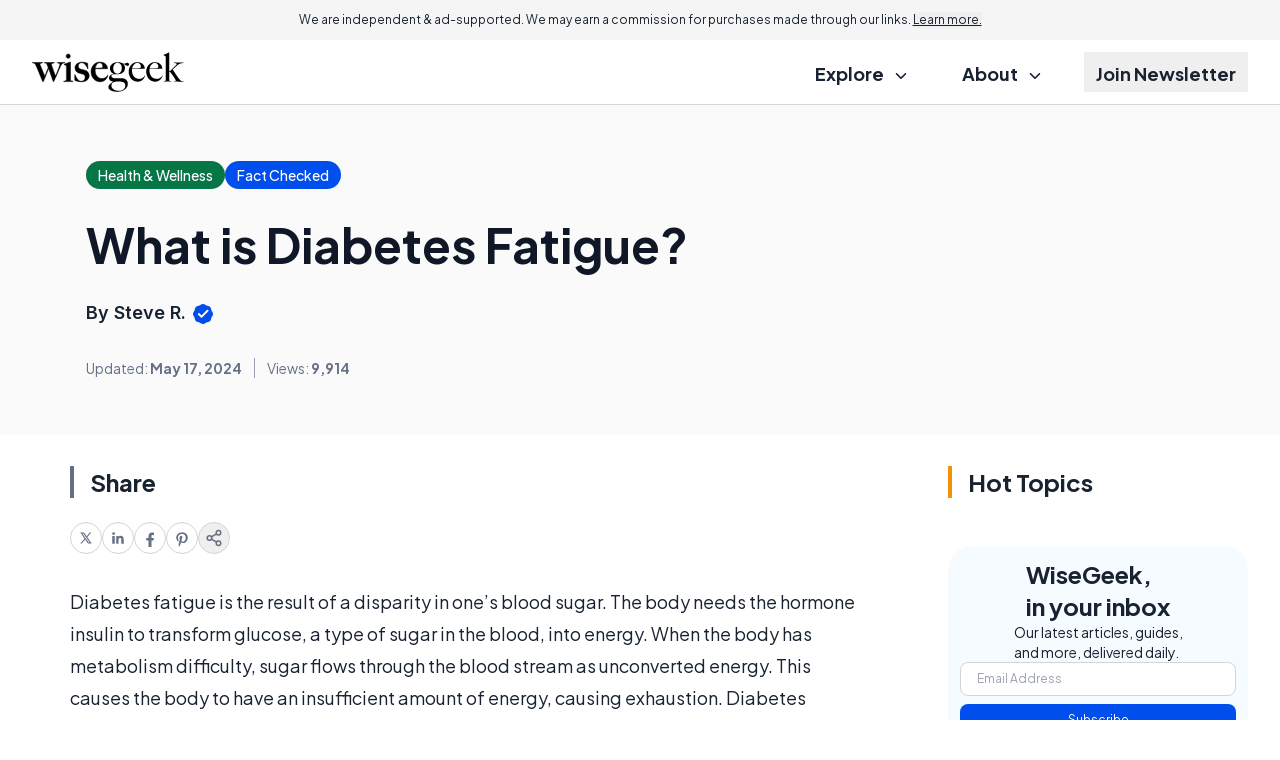

--- FILE ---
content_type: text/html; charset=utf-8
request_url: https://www.google.com/recaptcha/api2/aframe
body_size: 163
content:
<!DOCTYPE HTML><html><head><meta http-equiv="content-type" content="text/html; charset=UTF-8"></head><body><script nonce="RxEc-0lwXgaGJ2bdTegsHw">/** Anti-fraud and anti-abuse applications only. See google.com/recaptcha */ try{var clients={'sodar':'https://pagead2.googlesyndication.com/pagead/sodar?'};window.addEventListener("message",function(a){try{if(a.source===window.parent){var b=JSON.parse(a.data);var c=clients[b['id']];if(c){var d=document.createElement('img');d.src=c+b['params']+'&rc='+(localStorage.getItem("rc::a")?sessionStorage.getItem("rc::b"):"");window.document.body.appendChild(d);sessionStorage.setItem("rc::e",parseInt(sessionStorage.getItem("rc::e")||0)+1);localStorage.setItem("rc::h",'1768743384579');}}}catch(b){}});window.parent.postMessage("_grecaptcha_ready", "*");}catch(b){}</script></body></html>